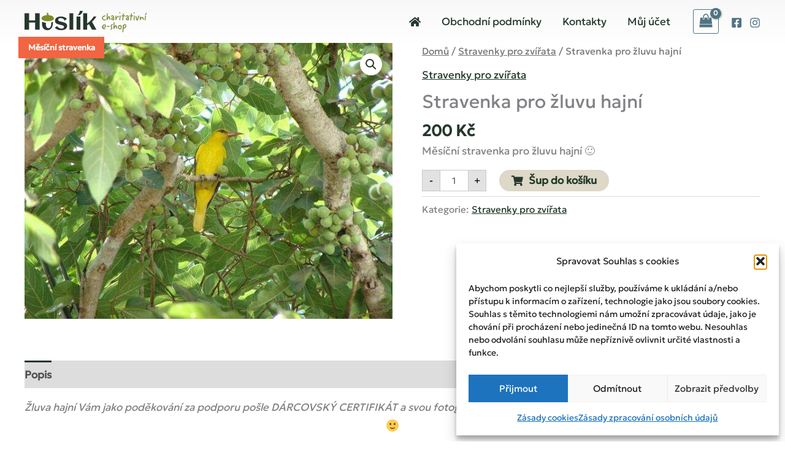

--- FILE ---
content_type: text/css
request_url: https://davejsmysl.huslikcsop.cz/wp-content/cache/wpo-minify/1769683326/assets/wpo-minify-header-astra-google-fonts1764684939.min.css
body_size: 459
content:
@font-face{font-family:'Aclonica';font-style:normal;font-weight:400;font-display:fallback;src:url(https://fonts.gstatic.com/s/aclonica/v25/K2FyfZJVlfNNSEBXGY7aAo-YBg.woff2) format('woff2');unicode-range:U+0100-02BA,U+02BD-02C5,U+02C7-02CC,U+02CE-02D7,U+02DD-02FF,U+0304,U+0308,U+0329,U+1D00-1DBF,U+1E00-1E9F,U+1EF2-1EFF,U+2020,U+20A0-20AB,U+20AD-20C0,U+2113,U+2C60-2C7F,U+A720-A7FF}@font-face{font-family:'Aclonica';font-style:normal;font-weight:400;font-display:fallback;src:url(https://fonts.gstatic.com/s/aclonica/v25/K2FyfZJVlfNNSEBXGY7UAo8.woff2) format('woff2');unicode-range:U+0000-00FF,U+0131,U+0152-0153,U+02BB-02BC,U+02C6,U+02DA,U+02DC,U+0304,U+0308,U+0329,U+2000-206F,U+20AC,U+2122,U+2191,U+2193,U+2212,U+2215,U+FEFF,U+FFFD}@font-face{font-family:'Geologica';font-style:normal;font-weight:400;font-display:fallback;src:url(https://fonts.gstatic.com/s/geologica/v5/oY1o8evIr7j9P3TN9YwNAdyjzUyDKkKdAGOJh1UlCDUIhAIdhCZOn1fLsig7jfvCCPHZckU8H3G11_z-_OZqDx_rc-kSAEWn.woff2) format('woff2');unicode-range:U+0460-052F,U+1C80-1C8A,U+20B4,U+2DE0-2DFF,U+A640-A69F,U+FE2E-FE2F}@font-face{font-family:'Geologica';font-style:normal;font-weight:400;font-display:fallback;src:url(https://fonts.gstatic.com/s/geologica/v5/oY1o8evIr7j9P3TN9YwNAdyjzUyDKkKdAGOJh1UlCDUIhAIdhCZOn1fLsig7jfvCCPHZckU8H3G11_z-_OZqDx_rc-ASAEWn.woff2) format('woff2');unicode-range:U+0301,U+0400-045F,U+0490-0491,U+04B0-04B1,U+2116}@font-face{font-family:'Geologica';font-style:normal;font-weight:400;font-display:fallback;src:url(https://fonts.gstatic.com/s/geologica/v5/oY1o8evIr7j9P3TN9YwNAdyjzUyDKkKdAGOJh1UlCDUIhAIdhCZOn1fLsig7jfvCCPHZckU8H3G11_z-_OZqDx_rc-cSAEWn.woff2) format('woff2');unicode-range:U+0370-0377,U+037A-037F,U+0384-038A,U+038C,U+038E-03A1,U+03A3-03FF}@font-face{font-family:'Geologica';font-style:normal;font-weight:400;font-display:fallback;src:url(https://fonts.gstatic.com/s/geologica/v5/oY1o8evIr7j9P3TN9YwNAdyjzUyDKkKdAGOJh1UlCDUIhAIdhCZOn1fLsig7jfvCCPHZckU8H3G11_z-_OZqDx_rc-sSAEWn.woff2) format('woff2');unicode-range:U+0102-0103,U+0110-0111,U+0128-0129,U+0168-0169,U+01A0-01A1,U+01AF-01B0,U+0300-0301,U+0303-0304,U+0308-0309,U+0323,U+0329,U+1EA0-1EF9,U+20AB}@font-face{font-family:'Geologica';font-style:normal;font-weight:400;font-display:fallback;src:url(https://fonts.gstatic.com/s/geologica/v5/oY1o8evIr7j9P3TN9YwNAdyjzUyDKkKdAGOJh1UlCDUIhAIdhCZOn1fLsig7jfvCCPHZckU8H3G11_z-_OZqDx_rc-oSAEWn.woff2) format('woff2');unicode-range:U+0100-02BA,U+02BD-02C5,U+02C7-02CC,U+02CE-02D7,U+02DD-02FF,U+0304,U+0308,U+0329,U+1D00-1DBF,U+1E00-1E9F,U+1EF2-1EFF,U+2020,U+20A0-20AB,U+20AD-20C0,U+2113,U+2C60-2C7F,U+A720-A7FF}@font-face{font-family:'Geologica';font-style:normal;font-weight:400;font-display:fallback;src:url(https://fonts.gstatic.com/s/geologica/v5/oY1o8evIr7j9P3TN9YwNAdyjzUyDKkKdAGOJh1UlCDUIhAIdhCZOn1fLsig7jfvCCPHZckU8H3G11_z-_OZqDx_rc-QSAA.woff2) format('woff2');unicode-range:U+0000-00FF,U+0131,U+0152-0153,U+02BB-02BC,U+02C6,U+02DA,U+02DC,U+0304,U+0308,U+0329,U+2000-206F,U+20AC,U+2122,U+2191,U+2193,U+2212,U+2215,U+FEFF,U+FFFD}

--- FILE ---
content_type: text/css
request_url: https://davejsmysl.huslikcsop.cz/wp-content/cache/wpo-minify/1769683326/assets/wpo-minify-header-child-style1678213010.min.css
body_size: 650
content:
.site-main a{text-decoration:underline}.gallery-icon{border:none!important}.gallery-item:last-child{margin-bottom:0!important}.grascyle-100{filter:grayscale(100%)}.header-social-item .fa-external-link{display:none!important}.eael-accordion-content p{margin-bottom:1.3em!important}.elementor-button-wrapper .fa-external-link{display:none!important}.fa.fa-pagelines{color:#535d21}img.emoji{max-height:20px!important}.star-rating{display:none}.sidebar-main h2{font-size:22px!important}.woocommerce-pagination ul li .current,.woocommerce-pagination ul li a:hover{color:#fff!important}.button.add_to_cart_button:before,.button.single_add_to_cart_button:before{display:inline-block;font-family:FontAwesome;float:left;content:"\f07a";font-weight:400;margin-right:.5em}a.added_to_cart{background:none!important}.woocommerce a.remove:hover{color:#ff0000!important}.woocommerce table.shop_table td{font-size:15px!important}.avizo-kosik{color:#fff;background-color:#dc3545;margin-bottom:20px;padding:20px}.uwa_auction_time,.uwa_auction_end_time{display:none!important}@media screen and (max-width:544px){#customer_login .col2-set .col-2{float:none;width:100%}}@media only screen and (max-width:768px){.woocommerce-page ul.products{display:flex;-webkit-box-orient:horizontal;-webkit-box-direction:normal;flex-flow:row wrap}.woocommerce-page ul.products li.product{flex:0 0 100%;-webkit-box-flex:0;padding:10px}}aside#woocommerce_products-2{background-color:#f8f8f8;padding:10px}.sidebar-main .widget_product_categories{background-color:#f8f8f8;padding:10px}.sidebar-main #text-4,.sidebar-main #text-5{color:#fff;background-color:#E68514;padding:10px}.sidebar-main #text-4 h2,.sidebar-main #text-4 a,.sidebar-main #text-5 h2,.sidebar-main #text-5 a{color:#fff!important}.site-footer .gallery-item{vertical-align:middle}.site-footer .gallery img{width:auto;max-height:80px;opacity:.3}.footer_uwa_copyright{display:none!important}span.snize-title{font-size:16px!important}span.snize-price{font-size:15px!important;font-weight:bold!important;color:#757575}